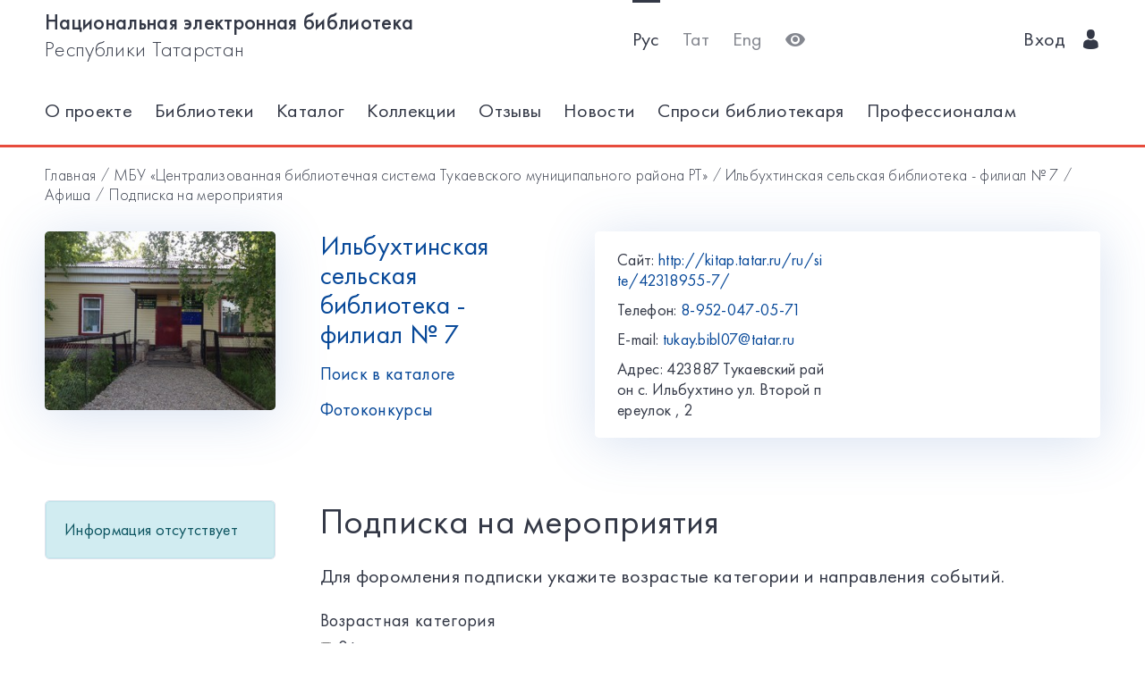

--- FILE ---
content_type: text/html; charset=utf-8
request_url: https://kitap.tatar.ru/ru/site/42318955-7/events/subscribe/
body_size: 4862
content:




<!DOCTYPE html>
<html>
<head>
    <meta charset="utf-8"/>
    <meta name="viewport" content="width=device-width,initial-scale=1,maximum-scale=1">
    <meta name="format-detection" content="telephone=no">
    <meta name="theme-color" content="#4270ba">
    <meta name="yandex-verification" content="b78ca1c6c877e57d"/>

    <title>Подписка на мероприятия / Ильбухтинская сельская библиотека - филиал № 7</title>

    <meta name="description" content>
    <meta name="keywords" content>
<meta name="proculture-verification" content="a04ee60dcae0f3814a47942dad50e890" />
    <link rel="icon" type="image/ico" href="/static/theme/favicon.ico"/>
    <link rel="stylesheet" href="/static/dist/styles/index.css?erw34rw34r333">
    <script>
        window.CURRENT_LANGUAGE = 'ru';
    </script>
</head>
<body>
<div class="content-wrap">

    
    <div class="header-border
        
            header-border_1
        























    ">
        <div class="container">
            <header class="header">
                <button class="header__nav-btn">
                    <i title="Открыть меню" class="icon-menu"></i>
                </button>
                <a class="logo header__logo" href="/ru/" title="На главную!">
                    <div class="logo__text">
                        
                            <span>Национальная электронная библиотека</span>
                            <span>Республики Татарстан</span>
                        
                    </div>
                    <div class="logo__text-sm">
                        
                            НЭБ РТ
                        
                    </div>
                </a>
                <ul class="nav nav_tool header__tool">
                    <li class="nav__item nav__item_active">



                            <a href="/ru/site/42318955-7/events/subscribe/"
                            class="nav__link"
                            title="Русский">Рус</a>
                    </li>
                    <li class="nav__item ">



                        <a href="/tt/site/42318955-7/events/subscribe/"
                        class="nav__link"
                        title="Татарский">Тат</a>
                    </li>
                    <li class="nav__item ">



                        <a href="/en/site/42318955-7/events/subscribe/"
                        class="nav__link"
                        title="English">Eng</a>
                    </li>
                    <li class="nav__item">
                        <a class="nav__link bvi-panel-open" href="#">
                            <i class="icon-eye" title="Версия для слабовидящих"></i>
                        </a>
                    </li>
                </ul>
                







    <ul class="nav header__user">











        <li class="nav__item">
            <a class="nav__link" href="/ru/accounts/login/">
                
                    Вход
                
                &nbsp;&nbsp;<i class="icon-man-user"></i>
            </a>
        </li>
    </ul>


            </header>
            <nav class="nav-wrap">
                <ul class="nav nav_tool">
                    <li class="nav__item nav__item_active">
                        <a href="/ru/site/42318955-7/events/subscribe/"
                           class="nav__link"
                           title="Русский">Рус</a>
                    </li>
                    <li class="nav__item ">
                        <a href="/tt/site/42318955-7/events/subscribe/"
                           class="nav__link"
                           title="Татарский">Тат</a>
                    </li>
                    <li class="nav__item ">
                        <a href="/en/site/42318955-7/events/subscribe/"
                           class="nav__link"
                           title="English">Eng</a>
                    </li>
                </ul>
                








    <ul class="nav nav_user">
        <li class="nav__item">
            <a class="nav__link" href="/ru/accounts/registration/">
                
                    Регистрация
                
            </a>
        </li>
        <li class="nav__item">
            <a class="nav__link" href="/ru/accounts/login/">
                
                    Вход
                
                &nbsp;&nbsp;<i class="icon-man-user"></i>
            </a>
        </li>
    </ul>

                

<ul class="nav nav_main nav_selected-active">

    <li class="nav__item"> <a href="/ru/pages/index/" class="nav__link ">О проекте</a></li>
    <li class="nav__item"> <a href="/ru/participants/" class="nav__link ">Библиотеки</a></li>
    <li class="nav__item"> <a href="/ru/ssearch/ecatalog/" class="nav__link  ">Каталог</a></li>
    <li class="nav__item"> <a href="/ru/ssearch/ecollection/" class="nav__link  ">Коллекции</a></li>
    <li class="nav__item"> <a href="/ru/guestbook/" class="nav__link ">Отзывы</a></li>
    <li class="nav__item"> <a href="/ru/news/" class="nav__link ">Новости</a></li>
    <li class="nav__item"> <a href="/ru/ask_librarian/" class="nav__link ">Спроси библиотекаря </a></li>
    
    <li class="nav__item"> <a  href="https://help-kitap.tatar.ru" class="nav__link ">Профессионалам </a></li>
</ul>


            </nav>
        </div>
    </div>
    </div>

    
    
    <main>
        <div class="container">
            
    <nav class="crumb">
        <ol class="crumb__list">
            <li>
                <a href="/ru/">
                    
                        Главная
                    
                </a>
            </li>
            
                <li>
                    <a href="/ru/site/42318955/">
                        МБУ «Централизованная библиотечная система Тукаевского муниципального района РТ»
                    </a>
                </li>
            
            <li>
                <a href="/ru/site/42318955-7/">
                    Ильбухтинская сельская библиотека - филиал № 7
                </a>
            </li>
            <li>
                <a href="/ru/site/42318955-7/events/">
                    Афиша
                </a>
            </li>
            <li>
                <span class="crumb__current">
                    Подписка на мероприятия
                </span>
            </li>
        </ol>
    </nav>

            <div class="row lib-detail">
                <div class="col-lg-3 col-md-4 col-sm-12">
                    <div class="lib-detail__img-wrap">
                        <span class="lib-detail__img-wrap-icon icon-double-arrow"></span>
                        
                            <img class="lib-detail__img"
                                 src="/media/participant_site/lib_avatars/90/904941890.jpg"
                                 alt="Ильбухтинская сельская библиотека - филиал № 7">
                        
                    </div>
                </div>
                <div class="col-lg-3 col-md-8 col-sm-12">
                    <div class="lib-detail__info">
                        <h1 class="lib-detail__title">
                            <a class="lib-detail__title-link"
                               href="/ru/site/42318955-7/"
                               title="На главную страницу библиотеки">
                                Ильбухтинская сельская библиотека - филиал № 7
                            </a>
                        </h1>
                        
                        <a class="lib-detail__link" href="/ru/ssearch/?library=42318955-7"
                           target="_blank">
                            
                                Поиск в каталоге
                            
                        </a>
                        <br>
                        <a class="lib-detail__link" href="/ru/site/42318955-7/photopolls/">
                            
                                Фотоконкурсы
                            

                        </a>
                    </div>
                </div>
                <ul class="lib-hot-nav">
                    <li class="lib-hot-nav__item">
                        <button id="libraryMenuBtn" class="lib-hot-nav__link">
                            
                                Меню
                            
                        </button>
                    </li>
                    <li class="lib-hot-nav__item">
                        <button id="libraryContactBtn" class="lib-hot-nav__link">
                            
                                Контакты
                            
                        </button>
                    </li>
                </ul>
                <div class="col-lg-6 col-md-12">
                    <div class="lib-contact">
                        <div class="lib-contact__col">
                            <ul class="lib-contact-nav">
                                <li class="lib-contact-nav__item">
                                    <span class="lib-contact-nav__title">
                                        
                                            Сайт:
                                        
                                    </span>
                                    
                                        
                                        <a href="http://kitap.tatar.ru/ru/site/42318955-7/"
                                           class="lib-contact-nav__link" target="_blank" rel="nofollow, noopener">
                                            http://kitap.tatar.ru/ru/site/42318955-7/
                                        </a>
                                    
                                </li>
                                <li class="lib-contact-nav__item">
                                    <span class="lib-contact-nav__title">
                                        
                                            Телефон:
                                        
                                    </span>
                                    
                                        <a class="lib-contact-nav__link"
                                           href="tel:8-952-047-05-71">8-952-047-05-71</a>
                                    
                                </li>
                                <li class="lib-contact-nav__item">
                                    <span class="lib-contact-nav__title">E-mail:</span>
                                    
                                        <a class="lib-contact-nav__link"
                                           href="mailto:tukay.bibl07@tatar.ru">tukay.bibl07@tatar.ru</a>
                                    
                                </li>
                                <li class="lib-contact-nav__item">
                                    <span class="lib-contact-nav__title">

                                        
                                            Адрес:
                                        
                                    </span>
                                    <span class="lib-contact-nav__text">423887 Тукаевский район с. Ильбухтино ул. Второй переулок , 2
</span>
                                </li>
                            </ul>
                        </div>
                        <div class="lib-contact__col" id="map-lib-item">
                            
                            
                        </div>
                    </div>
                </div>
            </div>
            <div class="row">
                <div class="col-lg-3 col-md-12">
                    

<nav class="lib-nav-wrap">
    
        <div class="alert alert-info">Информация отсутствует</div>
    
</nav>

                </div>
                
    <div class="col-lg-8 col-md-12">
        <div class="card-transparent">
            <div class="content">
                <h1 class="content__title">
                    
                        Подписка на мероприятия
                    
                </h1>
                <p>
                    
                        Для форомления подписки укажите возрастые категории и направления событий.
                    

                </p>
                <form method="POST" class="form-all">
                    <input type='hidden' name='csrfmiddlewaretoken' value='zxsAPnNYQ4lGUEXdOLCG61XYHfE6u5YY' />
                    <div class="form-group"><label class="control-label" for="id_age_category_0">Возрастная категория</label><div id="id_age_category"><div class="checkbox"><label for="id_age_category_0"><input class="" id="id_age_category_0" name="age_category" title="" type="checkbox" value="1" /> 0+</label></div>
<div class="checkbox"><label for="id_age_category_1"><input class="" id="id_age_category_1" name="age_category" title="" type="checkbox" value="2" /> 12+</label></div>
<div class="checkbox"><label for="id_age_category_2"><input class="" id="id_age_category_2" name="age_category" title="" type="checkbox" value="3" /> 18+</label></div>
<div class="checkbox"><label for="id_age_category_3"><input class="" id="id_age_category_3" name="age_category" title="" type="checkbox" value="4" /> 6+</label></div></div></div>
<div class="form-group"><label class="control-label" for="id_event_type_0">Направление события</label><div id="id_event_type"><div class="checkbox"><label for="id_event_type_0"><input class="" id="id_event_type_0" name="event_type" title="" type="checkbox" value="2" /> Выставка</label></div>
<div class="checkbox"><label for="id_event_type_1"><input class="" id="id_event_type_1" name="event_type" title="" type="checkbox" value="3" /> Конференция/круглый стол</label></div>
<div class="checkbox"><label for="id_event_type_2"><input class="" id="id_event_type_2" name="event_type" title="" type="checkbox" value="5" /> Литературная гостинная</label></div>
<div class="checkbox"><label for="id_event_type_3"><input class="" id="id_event_type_3" name="event_type" title="" type="checkbox" value="4" /> Мастер-класс</label></div>
<div class="checkbox"><label for="id_event_type_4"><input class="" id="id_event_type_4" name="event_type" title="" type="checkbox" value="7" /> Музыкальная гостинная</label></div>
<div class="checkbox"><label for="id_event_type_5"><input class="" id="id_event_type_5" name="event_type" title="" type="checkbox" value="1" /> Презентация</label></div>
<div class="checkbox"><label for="id_event_type_6"><input class="" id="id_event_type_6" name="event_type" title="" type="checkbox" value="6" /> Театральная гостинная</label></div></div></div>
<div class="form-group"><label class="control-label" for="id_email">Email адрес</label><input class="form-control" id="id_email" maxlength="255" name="email" placeholder="Email адрес" title="" type="email" /></div>
                    <button type="submit" class="btn">
                        
                            Подписаться
                        
                    </button>
                </form>
            </div>
        </div>
    </div>

            </div>
            <div class="lib-banner">
    
</div>
        </div>
    </main>

<footer class="footer" role="contentinfo">
    <div class="container">
        

<ul class="footer-nav">
    <li class="footer-nav__item"><a class="footer-nav__link" href="/ru/pages/index/">О проекте</a></li>
    <li class="footer-nav__item"><a class="footer-nav__link" href="/ru/participants/">Библиотеки</a></li>
    <li class="footer-nav__item"><a class="footer-nav__link" href="/ru/ssearch/ecatalog/">Каталог</a></li>
    <li class="footer-nav__item"><a class="footer-nav__link" href="/ru/ssearch/ecollection/">Коллекции</a></li>
    <li class="footer-nav__item"><a class="footer-nav__link" href="/ru/guestbook/">Отзывы</a></li>
    <li class="footer-nav__item"><a class="footer-nav__link" href="/ru/news/">Новости</a></li>
    <li class="footer-nav__item"><a class="footer-nav__link" href="/ru/ask_librarian/">Спроси библиотекаря </a></li>
    
    <li class="footer-nav__item"><a class="footer-nav__link" href="https://help-kitap.tatar.ru">Профессионалам </a></li>
</ul>
        <ul class="footer-nav">
            <li class="footer-nav__item">
                <a class="footer-nav__link" href="/ru/" title="На главную!">
                    
                        <span>Национальная электронная библиотека</span>
                        <span>Республики Татарстан</span>
                    
                </a>
            </li>
            <li class="footer-nav__item">
                <a class="footer-nav__link" href="https://digital.tatarstan.ru" target="_blank"
                   rel="nofollow, noopener">
                    
                        Министерство цифрового развития государственного управления, информационных технологий и связи Республики Татарстан
                    

                </a>
            </li>
        </ul>
    </div>
</footer>
</div>

<div class="nav-mask"></div>
<div class="search-mask"></div>
<div class="record-mask"></div>
<div class="ask-mask"></div>

<script src="/static/dist/vendors/jquery-2.2.4.min.js"></script>
<script src="/static/dist/vendors/swiper/js/swiper.min.js"></script>
<script src="/static/dist/vendors/micromodal/micromodal.min.js"></script>
<script src="/static/dist/js/main.js"></script>
<script src="/static/dist/vendors/visually/button-visually-impaired/js/responsivevoice.min.js"></script>
<script src="/static/dist/js/bvi-init-panel.js"></script>
<script src="/static/dist/js/bvi.js"></script>
<script src="/static/dist/vendors/visually/button-visually-impaired/js/js.cookie.js"></script>
<script src="//yastatic.net/es5-shims/0.0.2/es5-shims.min.js"></script>
<script src="//yastatic.net/share2/share.js"></script>
<script src="/static/js/lodash.compat.min.js"></script>
<script src="/static/js/browser-polyfill.min.js"></script>
<script src="/static/js/browser.min.js"></script>
<script src="/static/js/system.js"></script>
<script src="//api-maps.yandex.ru/2.1/?lang=ru_RU" type="text/javascript"></script>
<script>
    System.config({
        map: {
            eventemitter3: '/static/js/eventemitter3.js',
            jquery: '/static/js/jquery.min.js',
            lodash: '/static/js/lodash.compat.min.js',
            //'owl-carousel': '/static/dist/vendors/owl-carousel/owl.carousel.min.js',
            react: '/static/js/react-with-addons.min.js',
            typehead: '/static/js/typeahead.jquery.min.js',
        },
        baseURL: '/static/apps',
        transpiler: 'babel'
    });
    System.import('base.js');
</script>




<script>
    $(function () {
        var CURRENT_LANGUAGE = 'ru';
        $('.delete').on('click', function () {
            var translate = {
                'ru': 'Уверены, что хотите удалить?',
                'tt': 'Ышанабыз, нәрсә телисез икән, бетерә?',
                'en': 'Are you sure you want to delete it?'
            };
            return confirm(translate[CURRENT_LANGUAGE]);
        });
    });
</script>

<!-- Yandex.Metrika counter -->
<script type="text/javascript">(function (d, w, c) {
    (w[c] = w[c] || []).push(function () {
        try {
            w.yaCounter17301607 = new Ya.Metrika({id: 17301607, enableAll: true, webvisor: true});
        } catch (e) {
        }
    });
    var n = d.getElementsByTagName("script")[0], s = d.createElement("script"), f = function () {
        n.parentNode.insertBefore(s, n);
    };
    s.type = "text/javascript";
    s.async = true;
    s.src = (d.location.protocol == "https:" ? "https:" : "http:") + "//mc.yandex.ru/metrika/watch.js";
    if (w.opera == "[object Opera]") {
        d.addEventListener("DOMContentLoaded", f);
    } else {
        f();
    }
})(document, window, "yandex_metrika_callbacks");</script>
<noscript>
    <div><img src="//mc.yandex.ru/watch/17301607" style="position:absolute; left:-9999px;" alt=""/></div>
</noscript>
<!-- /Yandex.Metrika counter -->


<!-- Yandex.Metrika counter -->
<script type="text/javascript">
    (function (d, w, c) {
        (w[c] = w[c] || []).push(function () {
            try {
                w.yaCounter28345621 = new Ya.Metrika({
                    id: 28345621,
                    clickmap: true,
                    trackLinks: true,
                    accurateTrackBounce: true
                });
            } catch (e) {
            }
        });
        var n = d.getElementsByTagName("script")[0],
            s = d.createElement("script"),
            f = function () {
                n.parentNode.insertBefore(s, n);
            };
        s.type = "text/javascript";
        s.async = true;
        s.src = (d.location.protocol == "https:" ? "https:" : "http:") + "//mc.yandex.ru/metrika/watch.js";
        if (w.opera == "[object Opera]") {
            d.addEventListener("DOMContentLoaded", f, false);
        } else {
            f();
        }
    })(document, window, "yandex_metrika_callbacks");
</script>
<noscript>
    <div><img src="//mc.yandex.ru/watch/28345621" style="position:absolute; left:-9999px;" alt=""/></div>
</noscript>
<!-- /Yandex.Metrika counter -->















<script>
    $(function () {
        $.get('/ru/statistics/api/watch/');
    });
</script>
<script src="https://culturaltracking.ru/static/js/spxl.js?pixelId=5735" data-pixel-id="5735"></script>













</body>
</html>
<!-- app mac1  -->
<!--  None -->
<!-- dev -->
